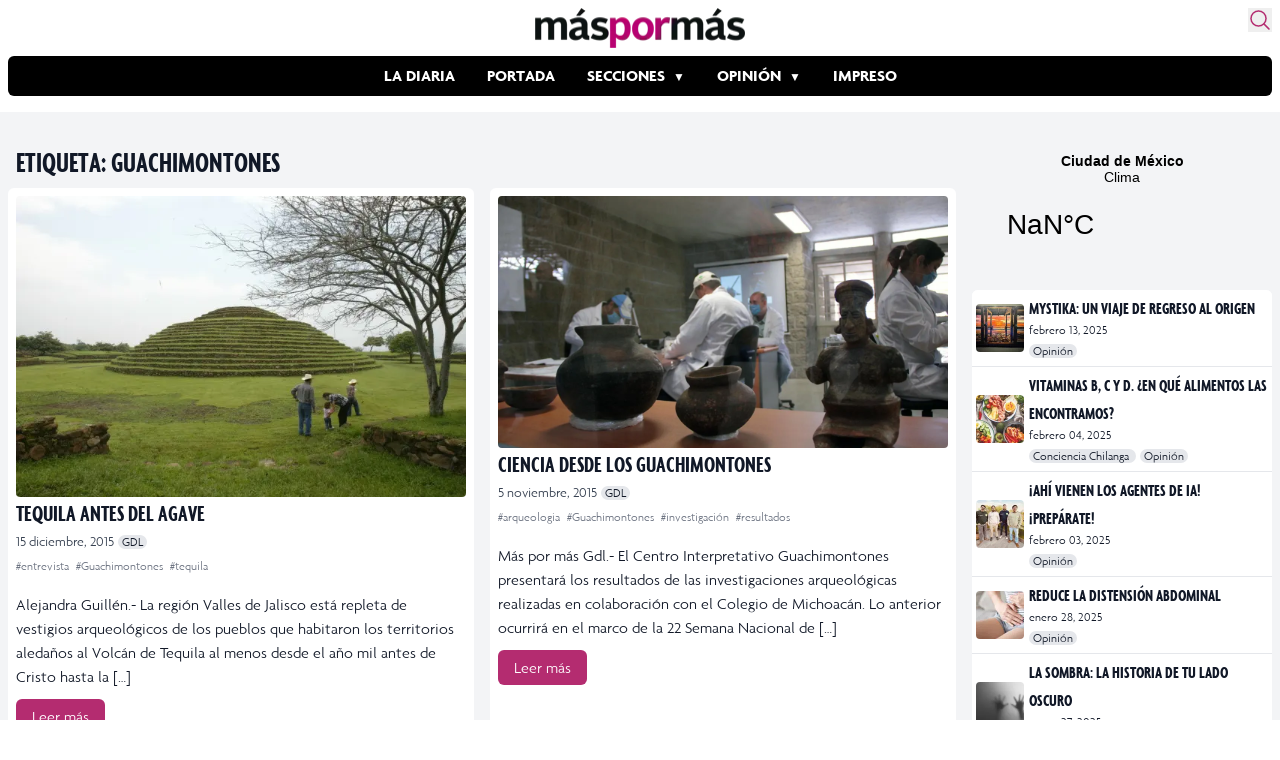

--- FILE ---
content_type: text/html; charset=utf-8
request_url: https://www.google.com/recaptcha/api2/aframe
body_size: 267
content:
<!DOCTYPE HTML><html><head><meta http-equiv="content-type" content="text/html; charset=UTF-8"></head><body><script nonce="S1kLR1Zop_qeJ6W7EEV54A">/** Anti-fraud and anti-abuse applications only. See google.com/recaptcha */ try{var clients={'sodar':'https://pagead2.googlesyndication.com/pagead/sodar?'};window.addEventListener("message",function(a){try{if(a.source===window.parent){var b=JSON.parse(a.data);var c=clients[b['id']];if(c){var d=document.createElement('img');d.src=c+b['params']+'&rc='+(localStorage.getItem("rc::a")?sessionStorage.getItem("rc::b"):"");window.document.body.appendChild(d);sessionStorage.setItem("rc::e",parseInt(sessionStorage.getItem("rc::e")||0)+1);localStorage.setItem("rc::h",'1769245117635');}}}catch(b){}});window.parent.postMessage("_grecaptcha_ready", "*");}catch(b){}</script></body></html>